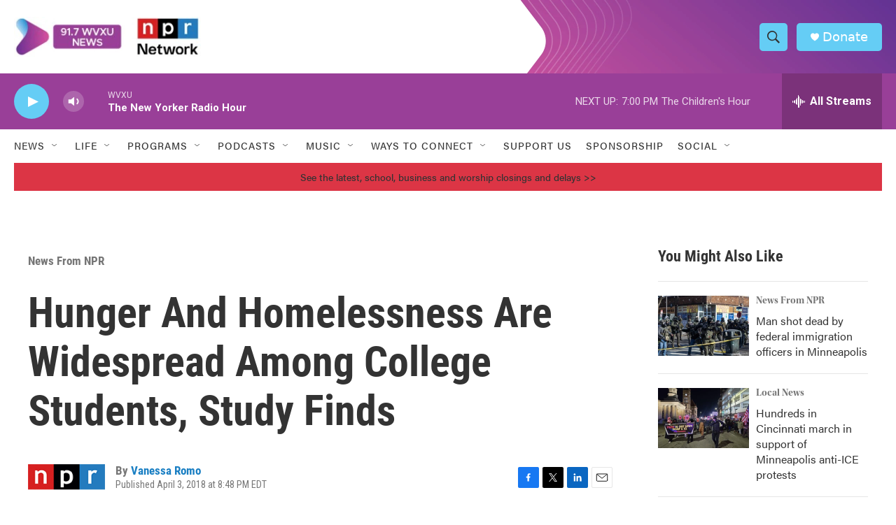

--- FILE ---
content_type: text/html; charset=utf-8
request_url: https://www.google.com/recaptcha/api2/aframe
body_size: 136
content:
<!DOCTYPE HTML><html><head><meta http-equiv="content-type" content="text/html; charset=UTF-8"></head><body><script nonce="P_Xo7IH4fc3xOgbdUX_EAg">/** Anti-fraud and anti-abuse applications only. See google.com/recaptcha */ try{var clients={'sodar':'https://pagead2.googlesyndication.com/pagead/sodar?'};window.addEventListener("message",function(a){try{if(a.source===window.parent){var b=JSON.parse(a.data);var c=clients[b['id']];if(c){var d=document.createElement('img');d.src=c+b['params']+'&rc='+(localStorage.getItem("rc::a")?sessionStorage.getItem("rc::b"):"");window.document.body.appendChild(d);sessionStorage.setItem("rc::e",parseInt(sessionStorage.getItem("rc::e")||0)+1);localStorage.setItem("rc::h",'1769382424885');}}}catch(b){}});window.parent.postMessage("_grecaptcha_ready", "*");}catch(b){}</script></body></html>